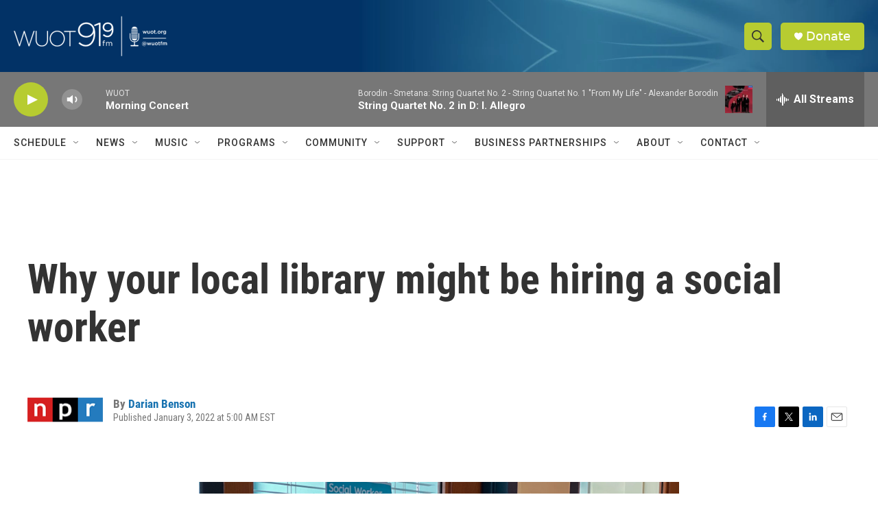

--- FILE ---
content_type: text/html; charset=utf-8
request_url: https://www.google.com/recaptcha/api2/aframe
body_size: 223
content:
<!DOCTYPE HTML><html><head><meta http-equiv="content-type" content="text/html; charset=UTF-8"></head><body><script nonce="1uxJmF9hxj5mTAnMe31AsQ">/** Anti-fraud and anti-abuse applications only. See google.com/recaptcha */ try{var clients={'sodar':'https://pagead2.googlesyndication.com/pagead/sodar?'};window.addEventListener("message",function(a){try{if(a.source===window.parent){var b=JSON.parse(a.data);var c=clients[b['id']];if(c){var d=document.createElement('img');d.src=c+b['params']+'&rc='+(localStorage.getItem("rc::a")?sessionStorage.getItem("rc::b"):"");window.document.body.appendChild(d);sessionStorage.setItem("rc::e",parseInt(sessionStorage.getItem("rc::e")||0)+1);localStorage.setItem("rc::h",'1769440605161');}}}catch(b){}});window.parent.postMessage("_grecaptcha_ready", "*");}catch(b){}</script></body></html>